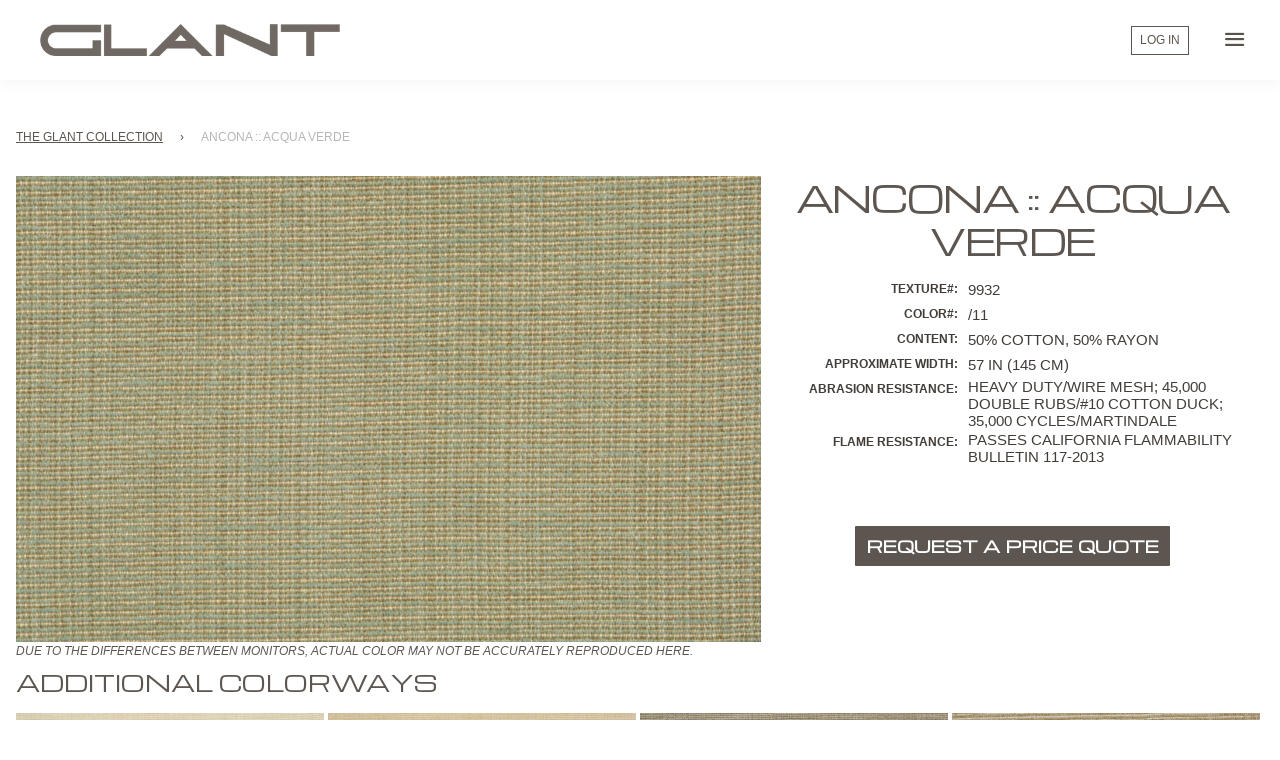

--- FILE ---
content_type: text/css
request_url: https://glantcatalog.glant.com/cdn/shop/t/8/assets/accessibility.css?v=104951423815839986481765495079
body_size: -439
content:
*:focus{outline:none!important;box-shadow:0 0 0 2px #f4f1ea,0 0 0 4px #5d5650,0 0 4px 8px #5d5650!important}*:focus:not(:focus-visible){box-shadow:none!important}header,.header,#header,.collection-sidebar-container{position:relative!important}#skip-link-global,#skip-link-filter{position:absolute;top:0;left:0;z-index:2147483647;background-color:#f4f1ea;color:#5d5650;border:1px solid #5d5650;border-top:none;padding:12px 18px;text-decoration:none;font-weight:600;font-size:14px;letter-spacing:.05em;border-radius:0 0 3px 3px;transform-origin:top center;transform:perspective(600px) rotateX(-90deg);opacity:0;pointer-events:none;transition:transform .5s cubic-bezier(.175,.885,.32,1.275),opacity .2s ease}#skip-link-global:focus,#skip-link-filter:focus{transform:perspective(600px) rotateX(0);opacity:1;pointer-events:auto}h1 a,h2 a,h3 a,h4 a,h5 a,h6 a,.collection-sidebar-container a,.grid__image,.product-grid-title a{display:inline-block;vertical-align:middle;max-width:100%}
/*# sourceMappingURL=/cdn/shop/t/8/assets/accessibility.css.map?v=104951423815839986481765495079 */
